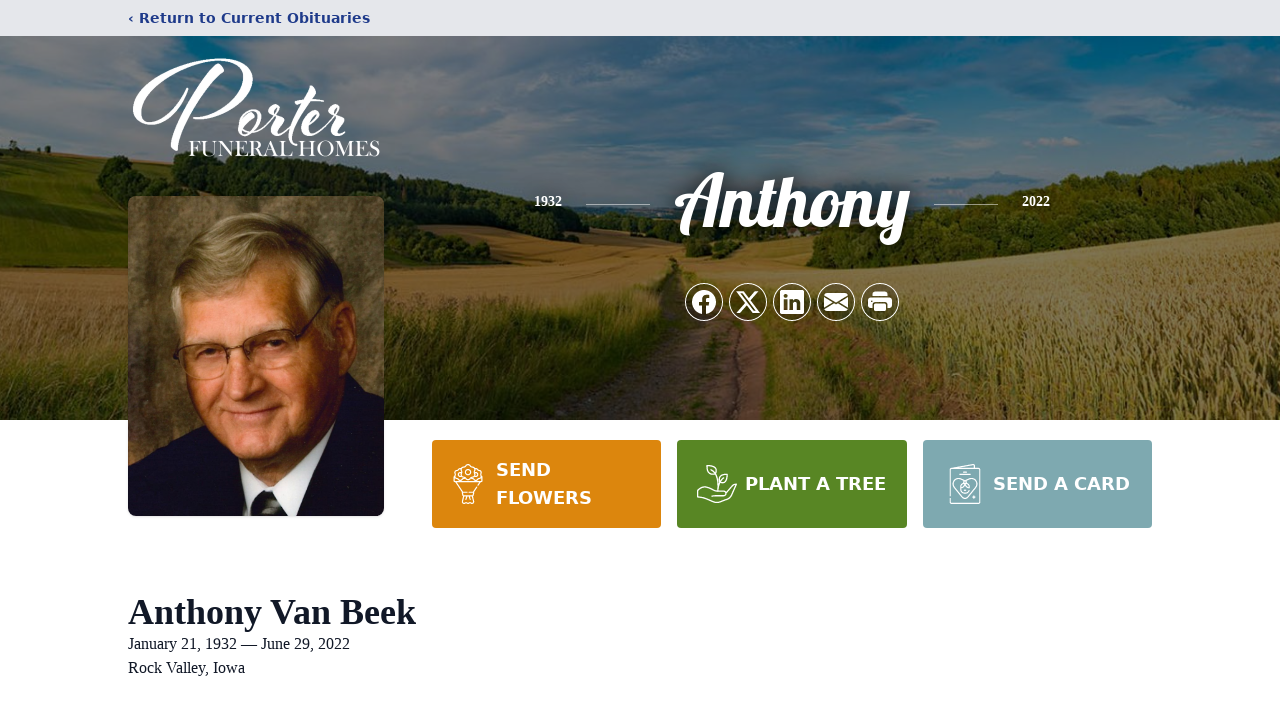

--- FILE ---
content_type: text/html; charset=utf-8
request_url: https://www.google.com/recaptcha/enterprise/anchor?ar=1&k=6Leu8UQjAAAAAODRJbr6LG1EPf7UNzmgH9A-UEL4&co=aHR0cHM6Ly93d3cucG9ydGVyZnVuZXJhbGhvbWVzLmNvbTo0NDM.&hl=en&type=image&v=PoyoqOPhxBO7pBk68S4YbpHZ&theme=light&size=invisible&badge=bottomright&anchor-ms=20000&execute-ms=30000&cb=n33cxoarpp4q
body_size: 48741
content:
<!DOCTYPE HTML><html dir="ltr" lang="en"><head><meta http-equiv="Content-Type" content="text/html; charset=UTF-8">
<meta http-equiv="X-UA-Compatible" content="IE=edge">
<title>reCAPTCHA</title>
<style type="text/css">
/* cyrillic-ext */
@font-face {
  font-family: 'Roboto';
  font-style: normal;
  font-weight: 400;
  font-stretch: 100%;
  src: url(//fonts.gstatic.com/s/roboto/v48/KFO7CnqEu92Fr1ME7kSn66aGLdTylUAMa3GUBHMdazTgWw.woff2) format('woff2');
  unicode-range: U+0460-052F, U+1C80-1C8A, U+20B4, U+2DE0-2DFF, U+A640-A69F, U+FE2E-FE2F;
}
/* cyrillic */
@font-face {
  font-family: 'Roboto';
  font-style: normal;
  font-weight: 400;
  font-stretch: 100%;
  src: url(//fonts.gstatic.com/s/roboto/v48/KFO7CnqEu92Fr1ME7kSn66aGLdTylUAMa3iUBHMdazTgWw.woff2) format('woff2');
  unicode-range: U+0301, U+0400-045F, U+0490-0491, U+04B0-04B1, U+2116;
}
/* greek-ext */
@font-face {
  font-family: 'Roboto';
  font-style: normal;
  font-weight: 400;
  font-stretch: 100%;
  src: url(//fonts.gstatic.com/s/roboto/v48/KFO7CnqEu92Fr1ME7kSn66aGLdTylUAMa3CUBHMdazTgWw.woff2) format('woff2');
  unicode-range: U+1F00-1FFF;
}
/* greek */
@font-face {
  font-family: 'Roboto';
  font-style: normal;
  font-weight: 400;
  font-stretch: 100%;
  src: url(//fonts.gstatic.com/s/roboto/v48/KFO7CnqEu92Fr1ME7kSn66aGLdTylUAMa3-UBHMdazTgWw.woff2) format('woff2');
  unicode-range: U+0370-0377, U+037A-037F, U+0384-038A, U+038C, U+038E-03A1, U+03A3-03FF;
}
/* math */
@font-face {
  font-family: 'Roboto';
  font-style: normal;
  font-weight: 400;
  font-stretch: 100%;
  src: url(//fonts.gstatic.com/s/roboto/v48/KFO7CnqEu92Fr1ME7kSn66aGLdTylUAMawCUBHMdazTgWw.woff2) format('woff2');
  unicode-range: U+0302-0303, U+0305, U+0307-0308, U+0310, U+0312, U+0315, U+031A, U+0326-0327, U+032C, U+032F-0330, U+0332-0333, U+0338, U+033A, U+0346, U+034D, U+0391-03A1, U+03A3-03A9, U+03B1-03C9, U+03D1, U+03D5-03D6, U+03F0-03F1, U+03F4-03F5, U+2016-2017, U+2034-2038, U+203C, U+2040, U+2043, U+2047, U+2050, U+2057, U+205F, U+2070-2071, U+2074-208E, U+2090-209C, U+20D0-20DC, U+20E1, U+20E5-20EF, U+2100-2112, U+2114-2115, U+2117-2121, U+2123-214F, U+2190, U+2192, U+2194-21AE, U+21B0-21E5, U+21F1-21F2, U+21F4-2211, U+2213-2214, U+2216-22FF, U+2308-230B, U+2310, U+2319, U+231C-2321, U+2336-237A, U+237C, U+2395, U+239B-23B7, U+23D0, U+23DC-23E1, U+2474-2475, U+25AF, U+25B3, U+25B7, U+25BD, U+25C1, U+25CA, U+25CC, U+25FB, U+266D-266F, U+27C0-27FF, U+2900-2AFF, U+2B0E-2B11, U+2B30-2B4C, U+2BFE, U+3030, U+FF5B, U+FF5D, U+1D400-1D7FF, U+1EE00-1EEFF;
}
/* symbols */
@font-face {
  font-family: 'Roboto';
  font-style: normal;
  font-weight: 400;
  font-stretch: 100%;
  src: url(//fonts.gstatic.com/s/roboto/v48/KFO7CnqEu92Fr1ME7kSn66aGLdTylUAMaxKUBHMdazTgWw.woff2) format('woff2');
  unicode-range: U+0001-000C, U+000E-001F, U+007F-009F, U+20DD-20E0, U+20E2-20E4, U+2150-218F, U+2190, U+2192, U+2194-2199, U+21AF, U+21E6-21F0, U+21F3, U+2218-2219, U+2299, U+22C4-22C6, U+2300-243F, U+2440-244A, U+2460-24FF, U+25A0-27BF, U+2800-28FF, U+2921-2922, U+2981, U+29BF, U+29EB, U+2B00-2BFF, U+4DC0-4DFF, U+FFF9-FFFB, U+10140-1018E, U+10190-1019C, U+101A0, U+101D0-101FD, U+102E0-102FB, U+10E60-10E7E, U+1D2C0-1D2D3, U+1D2E0-1D37F, U+1F000-1F0FF, U+1F100-1F1AD, U+1F1E6-1F1FF, U+1F30D-1F30F, U+1F315, U+1F31C, U+1F31E, U+1F320-1F32C, U+1F336, U+1F378, U+1F37D, U+1F382, U+1F393-1F39F, U+1F3A7-1F3A8, U+1F3AC-1F3AF, U+1F3C2, U+1F3C4-1F3C6, U+1F3CA-1F3CE, U+1F3D4-1F3E0, U+1F3ED, U+1F3F1-1F3F3, U+1F3F5-1F3F7, U+1F408, U+1F415, U+1F41F, U+1F426, U+1F43F, U+1F441-1F442, U+1F444, U+1F446-1F449, U+1F44C-1F44E, U+1F453, U+1F46A, U+1F47D, U+1F4A3, U+1F4B0, U+1F4B3, U+1F4B9, U+1F4BB, U+1F4BF, U+1F4C8-1F4CB, U+1F4D6, U+1F4DA, U+1F4DF, U+1F4E3-1F4E6, U+1F4EA-1F4ED, U+1F4F7, U+1F4F9-1F4FB, U+1F4FD-1F4FE, U+1F503, U+1F507-1F50B, U+1F50D, U+1F512-1F513, U+1F53E-1F54A, U+1F54F-1F5FA, U+1F610, U+1F650-1F67F, U+1F687, U+1F68D, U+1F691, U+1F694, U+1F698, U+1F6AD, U+1F6B2, U+1F6B9-1F6BA, U+1F6BC, U+1F6C6-1F6CF, U+1F6D3-1F6D7, U+1F6E0-1F6EA, U+1F6F0-1F6F3, U+1F6F7-1F6FC, U+1F700-1F7FF, U+1F800-1F80B, U+1F810-1F847, U+1F850-1F859, U+1F860-1F887, U+1F890-1F8AD, U+1F8B0-1F8BB, U+1F8C0-1F8C1, U+1F900-1F90B, U+1F93B, U+1F946, U+1F984, U+1F996, U+1F9E9, U+1FA00-1FA6F, U+1FA70-1FA7C, U+1FA80-1FA89, U+1FA8F-1FAC6, U+1FACE-1FADC, U+1FADF-1FAE9, U+1FAF0-1FAF8, U+1FB00-1FBFF;
}
/* vietnamese */
@font-face {
  font-family: 'Roboto';
  font-style: normal;
  font-weight: 400;
  font-stretch: 100%;
  src: url(//fonts.gstatic.com/s/roboto/v48/KFO7CnqEu92Fr1ME7kSn66aGLdTylUAMa3OUBHMdazTgWw.woff2) format('woff2');
  unicode-range: U+0102-0103, U+0110-0111, U+0128-0129, U+0168-0169, U+01A0-01A1, U+01AF-01B0, U+0300-0301, U+0303-0304, U+0308-0309, U+0323, U+0329, U+1EA0-1EF9, U+20AB;
}
/* latin-ext */
@font-face {
  font-family: 'Roboto';
  font-style: normal;
  font-weight: 400;
  font-stretch: 100%;
  src: url(//fonts.gstatic.com/s/roboto/v48/KFO7CnqEu92Fr1ME7kSn66aGLdTylUAMa3KUBHMdazTgWw.woff2) format('woff2');
  unicode-range: U+0100-02BA, U+02BD-02C5, U+02C7-02CC, U+02CE-02D7, U+02DD-02FF, U+0304, U+0308, U+0329, U+1D00-1DBF, U+1E00-1E9F, U+1EF2-1EFF, U+2020, U+20A0-20AB, U+20AD-20C0, U+2113, U+2C60-2C7F, U+A720-A7FF;
}
/* latin */
@font-face {
  font-family: 'Roboto';
  font-style: normal;
  font-weight: 400;
  font-stretch: 100%;
  src: url(//fonts.gstatic.com/s/roboto/v48/KFO7CnqEu92Fr1ME7kSn66aGLdTylUAMa3yUBHMdazQ.woff2) format('woff2');
  unicode-range: U+0000-00FF, U+0131, U+0152-0153, U+02BB-02BC, U+02C6, U+02DA, U+02DC, U+0304, U+0308, U+0329, U+2000-206F, U+20AC, U+2122, U+2191, U+2193, U+2212, U+2215, U+FEFF, U+FFFD;
}
/* cyrillic-ext */
@font-face {
  font-family: 'Roboto';
  font-style: normal;
  font-weight: 500;
  font-stretch: 100%;
  src: url(//fonts.gstatic.com/s/roboto/v48/KFO7CnqEu92Fr1ME7kSn66aGLdTylUAMa3GUBHMdazTgWw.woff2) format('woff2');
  unicode-range: U+0460-052F, U+1C80-1C8A, U+20B4, U+2DE0-2DFF, U+A640-A69F, U+FE2E-FE2F;
}
/* cyrillic */
@font-face {
  font-family: 'Roboto';
  font-style: normal;
  font-weight: 500;
  font-stretch: 100%;
  src: url(//fonts.gstatic.com/s/roboto/v48/KFO7CnqEu92Fr1ME7kSn66aGLdTylUAMa3iUBHMdazTgWw.woff2) format('woff2');
  unicode-range: U+0301, U+0400-045F, U+0490-0491, U+04B0-04B1, U+2116;
}
/* greek-ext */
@font-face {
  font-family: 'Roboto';
  font-style: normal;
  font-weight: 500;
  font-stretch: 100%;
  src: url(//fonts.gstatic.com/s/roboto/v48/KFO7CnqEu92Fr1ME7kSn66aGLdTylUAMa3CUBHMdazTgWw.woff2) format('woff2');
  unicode-range: U+1F00-1FFF;
}
/* greek */
@font-face {
  font-family: 'Roboto';
  font-style: normal;
  font-weight: 500;
  font-stretch: 100%;
  src: url(//fonts.gstatic.com/s/roboto/v48/KFO7CnqEu92Fr1ME7kSn66aGLdTylUAMa3-UBHMdazTgWw.woff2) format('woff2');
  unicode-range: U+0370-0377, U+037A-037F, U+0384-038A, U+038C, U+038E-03A1, U+03A3-03FF;
}
/* math */
@font-face {
  font-family: 'Roboto';
  font-style: normal;
  font-weight: 500;
  font-stretch: 100%;
  src: url(//fonts.gstatic.com/s/roboto/v48/KFO7CnqEu92Fr1ME7kSn66aGLdTylUAMawCUBHMdazTgWw.woff2) format('woff2');
  unicode-range: U+0302-0303, U+0305, U+0307-0308, U+0310, U+0312, U+0315, U+031A, U+0326-0327, U+032C, U+032F-0330, U+0332-0333, U+0338, U+033A, U+0346, U+034D, U+0391-03A1, U+03A3-03A9, U+03B1-03C9, U+03D1, U+03D5-03D6, U+03F0-03F1, U+03F4-03F5, U+2016-2017, U+2034-2038, U+203C, U+2040, U+2043, U+2047, U+2050, U+2057, U+205F, U+2070-2071, U+2074-208E, U+2090-209C, U+20D0-20DC, U+20E1, U+20E5-20EF, U+2100-2112, U+2114-2115, U+2117-2121, U+2123-214F, U+2190, U+2192, U+2194-21AE, U+21B0-21E5, U+21F1-21F2, U+21F4-2211, U+2213-2214, U+2216-22FF, U+2308-230B, U+2310, U+2319, U+231C-2321, U+2336-237A, U+237C, U+2395, U+239B-23B7, U+23D0, U+23DC-23E1, U+2474-2475, U+25AF, U+25B3, U+25B7, U+25BD, U+25C1, U+25CA, U+25CC, U+25FB, U+266D-266F, U+27C0-27FF, U+2900-2AFF, U+2B0E-2B11, U+2B30-2B4C, U+2BFE, U+3030, U+FF5B, U+FF5D, U+1D400-1D7FF, U+1EE00-1EEFF;
}
/* symbols */
@font-face {
  font-family: 'Roboto';
  font-style: normal;
  font-weight: 500;
  font-stretch: 100%;
  src: url(//fonts.gstatic.com/s/roboto/v48/KFO7CnqEu92Fr1ME7kSn66aGLdTylUAMaxKUBHMdazTgWw.woff2) format('woff2');
  unicode-range: U+0001-000C, U+000E-001F, U+007F-009F, U+20DD-20E0, U+20E2-20E4, U+2150-218F, U+2190, U+2192, U+2194-2199, U+21AF, U+21E6-21F0, U+21F3, U+2218-2219, U+2299, U+22C4-22C6, U+2300-243F, U+2440-244A, U+2460-24FF, U+25A0-27BF, U+2800-28FF, U+2921-2922, U+2981, U+29BF, U+29EB, U+2B00-2BFF, U+4DC0-4DFF, U+FFF9-FFFB, U+10140-1018E, U+10190-1019C, U+101A0, U+101D0-101FD, U+102E0-102FB, U+10E60-10E7E, U+1D2C0-1D2D3, U+1D2E0-1D37F, U+1F000-1F0FF, U+1F100-1F1AD, U+1F1E6-1F1FF, U+1F30D-1F30F, U+1F315, U+1F31C, U+1F31E, U+1F320-1F32C, U+1F336, U+1F378, U+1F37D, U+1F382, U+1F393-1F39F, U+1F3A7-1F3A8, U+1F3AC-1F3AF, U+1F3C2, U+1F3C4-1F3C6, U+1F3CA-1F3CE, U+1F3D4-1F3E0, U+1F3ED, U+1F3F1-1F3F3, U+1F3F5-1F3F7, U+1F408, U+1F415, U+1F41F, U+1F426, U+1F43F, U+1F441-1F442, U+1F444, U+1F446-1F449, U+1F44C-1F44E, U+1F453, U+1F46A, U+1F47D, U+1F4A3, U+1F4B0, U+1F4B3, U+1F4B9, U+1F4BB, U+1F4BF, U+1F4C8-1F4CB, U+1F4D6, U+1F4DA, U+1F4DF, U+1F4E3-1F4E6, U+1F4EA-1F4ED, U+1F4F7, U+1F4F9-1F4FB, U+1F4FD-1F4FE, U+1F503, U+1F507-1F50B, U+1F50D, U+1F512-1F513, U+1F53E-1F54A, U+1F54F-1F5FA, U+1F610, U+1F650-1F67F, U+1F687, U+1F68D, U+1F691, U+1F694, U+1F698, U+1F6AD, U+1F6B2, U+1F6B9-1F6BA, U+1F6BC, U+1F6C6-1F6CF, U+1F6D3-1F6D7, U+1F6E0-1F6EA, U+1F6F0-1F6F3, U+1F6F7-1F6FC, U+1F700-1F7FF, U+1F800-1F80B, U+1F810-1F847, U+1F850-1F859, U+1F860-1F887, U+1F890-1F8AD, U+1F8B0-1F8BB, U+1F8C0-1F8C1, U+1F900-1F90B, U+1F93B, U+1F946, U+1F984, U+1F996, U+1F9E9, U+1FA00-1FA6F, U+1FA70-1FA7C, U+1FA80-1FA89, U+1FA8F-1FAC6, U+1FACE-1FADC, U+1FADF-1FAE9, U+1FAF0-1FAF8, U+1FB00-1FBFF;
}
/* vietnamese */
@font-face {
  font-family: 'Roboto';
  font-style: normal;
  font-weight: 500;
  font-stretch: 100%;
  src: url(//fonts.gstatic.com/s/roboto/v48/KFO7CnqEu92Fr1ME7kSn66aGLdTylUAMa3OUBHMdazTgWw.woff2) format('woff2');
  unicode-range: U+0102-0103, U+0110-0111, U+0128-0129, U+0168-0169, U+01A0-01A1, U+01AF-01B0, U+0300-0301, U+0303-0304, U+0308-0309, U+0323, U+0329, U+1EA0-1EF9, U+20AB;
}
/* latin-ext */
@font-face {
  font-family: 'Roboto';
  font-style: normal;
  font-weight: 500;
  font-stretch: 100%;
  src: url(//fonts.gstatic.com/s/roboto/v48/KFO7CnqEu92Fr1ME7kSn66aGLdTylUAMa3KUBHMdazTgWw.woff2) format('woff2');
  unicode-range: U+0100-02BA, U+02BD-02C5, U+02C7-02CC, U+02CE-02D7, U+02DD-02FF, U+0304, U+0308, U+0329, U+1D00-1DBF, U+1E00-1E9F, U+1EF2-1EFF, U+2020, U+20A0-20AB, U+20AD-20C0, U+2113, U+2C60-2C7F, U+A720-A7FF;
}
/* latin */
@font-face {
  font-family: 'Roboto';
  font-style: normal;
  font-weight: 500;
  font-stretch: 100%;
  src: url(//fonts.gstatic.com/s/roboto/v48/KFO7CnqEu92Fr1ME7kSn66aGLdTylUAMa3yUBHMdazQ.woff2) format('woff2');
  unicode-range: U+0000-00FF, U+0131, U+0152-0153, U+02BB-02BC, U+02C6, U+02DA, U+02DC, U+0304, U+0308, U+0329, U+2000-206F, U+20AC, U+2122, U+2191, U+2193, U+2212, U+2215, U+FEFF, U+FFFD;
}
/* cyrillic-ext */
@font-face {
  font-family: 'Roboto';
  font-style: normal;
  font-weight: 900;
  font-stretch: 100%;
  src: url(//fonts.gstatic.com/s/roboto/v48/KFO7CnqEu92Fr1ME7kSn66aGLdTylUAMa3GUBHMdazTgWw.woff2) format('woff2');
  unicode-range: U+0460-052F, U+1C80-1C8A, U+20B4, U+2DE0-2DFF, U+A640-A69F, U+FE2E-FE2F;
}
/* cyrillic */
@font-face {
  font-family: 'Roboto';
  font-style: normal;
  font-weight: 900;
  font-stretch: 100%;
  src: url(//fonts.gstatic.com/s/roboto/v48/KFO7CnqEu92Fr1ME7kSn66aGLdTylUAMa3iUBHMdazTgWw.woff2) format('woff2');
  unicode-range: U+0301, U+0400-045F, U+0490-0491, U+04B0-04B1, U+2116;
}
/* greek-ext */
@font-face {
  font-family: 'Roboto';
  font-style: normal;
  font-weight: 900;
  font-stretch: 100%;
  src: url(//fonts.gstatic.com/s/roboto/v48/KFO7CnqEu92Fr1ME7kSn66aGLdTylUAMa3CUBHMdazTgWw.woff2) format('woff2');
  unicode-range: U+1F00-1FFF;
}
/* greek */
@font-face {
  font-family: 'Roboto';
  font-style: normal;
  font-weight: 900;
  font-stretch: 100%;
  src: url(//fonts.gstatic.com/s/roboto/v48/KFO7CnqEu92Fr1ME7kSn66aGLdTylUAMa3-UBHMdazTgWw.woff2) format('woff2');
  unicode-range: U+0370-0377, U+037A-037F, U+0384-038A, U+038C, U+038E-03A1, U+03A3-03FF;
}
/* math */
@font-face {
  font-family: 'Roboto';
  font-style: normal;
  font-weight: 900;
  font-stretch: 100%;
  src: url(//fonts.gstatic.com/s/roboto/v48/KFO7CnqEu92Fr1ME7kSn66aGLdTylUAMawCUBHMdazTgWw.woff2) format('woff2');
  unicode-range: U+0302-0303, U+0305, U+0307-0308, U+0310, U+0312, U+0315, U+031A, U+0326-0327, U+032C, U+032F-0330, U+0332-0333, U+0338, U+033A, U+0346, U+034D, U+0391-03A1, U+03A3-03A9, U+03B1-03C9, U+03D1, U+03D5-03D6, U+03F0-03F1, U+03F4-03F5, U+2016-2017, U+2034-2038, U+203C, U+2040, U+2043, U+2047, U+2050, U+2057, U+205F, U+2070-2071, U+2074-208E, U+2090-209C, U+20D0-20DC, U+20E1, U+20E5-20EF, U+2100-2112, U+2114-2115, U+2117-2121, U+2123-214F, U+2190, U+2192, U+2194-21AE, U+21B0-21E5, U+21F1-21F2, U+21F4-2211, U+2213-2214, U+2216-22FF, U+2308-230B, U+2310, U+2319, U+231C-2321, U+2336-237A, U+237C, U+2395, U+239B-23B7, U+23D0, U+23DC-23E1, U+2474-2475, U+25AF, U+25B3, U+25B7, U+25BD, U+25C1, U+25CA, U+25CC, U+25FB, U+266D-266F, U+27C0-27FF, U+2900-2AFF, U+2B0E-2B11, U+2B30-2B4C, U+2BFE, U+3030, U+FF5B, U+FF5D, U+1D400-1D7FF, U+1EE00-1EEFF;
}
/* symbols */
@font-face {
  font-family: 'Roboto';
  font-style: normal;
  font-weight: 900;
  font-stretch: 100%;
  src: url(//fonts.gstatic.com/s/roboto/v48/KFO7CnqEu92Fr1ME7kSn66aGLdTylUAMaxKUBHMdazTgWw.woff2) format('woff2');
  unicode-range: U+0001-000C, U+000E-001F, U+007F-009F, U+20DD-20E0, U+20E2-20E4, U+2150-218F, U+2190, U+2192, U+2194-2199, U+21AF, U+21E6-21F0, U+21F3, U+2218-2219, U+2299, U+22C4-22C6, U+2300-243F, U+2440-244A, U+2460-24FF, U+25A0-27BF, U+2800-28FF, U+2921-2922, U+2981, U+29BF, U+29EB, U+2B00-2BFF, U+4DC0-4DFF, U+FFF9-FFFB, U+10140-1018E, U+10190-1019C, U+101A0, U+101D0-101FD, U+102E0-102FB, U+10E60-10E7E, U+1D2C0-1D2D3, U+1D2E0-1D37F, U+1F000-1F0FF, U+1F100-1F1AD, U+1F1E6-1F1FF, U+1F30D-1F30F, U+1F315, U+1F31C, U+1F31E, U+1F320-1F32C, U+1F336, U+1F378, U+1F37D, U+1F382, U+1F393-1F39F, U+1F3A7-1F3A8, U+1F3AC-1F3AF, U+1F3C2, U+1F3C4-1F3C6, U+1F3CA-1F3CE, U+1F3D4-1F3E0, U+1F3ED, U+1F3F1-1F3F3, U+1F3F5-1F3F7, U+1F408, U+1F415, U+1F41F, U+1F426, U+1F43F, U+1F441-1F442, U+1F444, U+1F446-1F449, U+1F44C-1F44E, U+1F453, U+1F46A, U+1F47D, U+1F4A3, U+1F4B0, U+1F4B3, U+1F4B9, U+1F4BB, U+1F4BF, U+1F4C8-1F4CB, U+1F4D6, U+1F4DA, U+1F4DF, U+1F4E3-1F4E6, U+1F4EA-1F4ED, U+1F4F7, U+1F4F9-1F4FB, U+1F4FD-1F4FE, U+1F503, U+1F507-1F50B, U+1F50D, U+1F512-1F513, U+1F53E-1F54A, U+1F54F-1F5FA, U+1F610, U+1F650-1F67F, U+1F687, U+1F68D, U+1F691, U+1F694, U+1F698, U+1F6AD, U+1F6B2, U+1F6B9-1F6BA, U+1F6BC, U+1F6C6-1F6CF, U+1F6D3-1F6D7, U+1F6E0-1F6EA, U+1F6F0-1F6F3, U+1F6F7-1F6FC, U+1F700-1F7FF, U+1F800-1F80B, U+1F810-1F847, U+1F850-1F859, U+1F860-1F887, U+1F890-1F8AD, U+1F8B0-1F8BB, U+1F8C0-1F8C1, U+1F900-1F90B, U+1F93B, U+1F946, U+1F984, U+1F996, U+1F9E9, U+1FA00-1FA6F, U+1FA70-1FA7C, U+1FA80-1FA89, U+1FA8F-1FAC6, U+1FACE-1FADC, U+1FADF-1FAE9, U+1FAF0-1FAF8, U+1FB00-1FBFF;
}
/* vietnamese */
@font-face {
  font-family: 'Roboto';
  font-style: normal;
  font-weight: 900;
  font-stretch: 100%;
  src: url(//fonts.gstatic.com/s/roboto/v48/KFO7CnqEu92Fr1ME7kSn66aGLdTylUAMa3OUBHMdazTgWw.woff2) format('woff2');
  unicode-range: U+0102-0103, U+0110-0111, U+0128-0129, U+0168-0169, U+01A0-01A1, U+01AF-01B0, U+0300-0301, U+0303-0304, U+0308-0309, U+0323, U+0329, U+1EA0-1EF9, U+20AB;
}
/* latin-ext */
@font-face {
  font-family: 'Roboto';
  font-style: normal;
  font-weight: 900;
  font-stretch: 100%;
  src: url(//fonts.gstatic.com/s/roboto/v48/KFO7CnqEu92Fr1ME7kSn66aGLdTylUAMa3KUBHMdazTgWw.woff2) format('woff2');
  unicode-range: U+0100-02BA, U+02BD-02C5, U+02C7-02CC, U+02CE-02D7, U+02DD-02FF, U+0304, U+0308, U+0329, U+1D00-1DBF, U+1E00-1E9F, U+1EF2-1EFF, U+2020, U+20A0-20AB, U+20AD-20C0, U+2113, U+2C60-2C7F, U+A720-A7FF;
}
/* latin */
@font-face {
  font-family: 'Roboto';
  font-style: normal;
  font-weight: 900;
  font-stretch: 100%;
  src: url(//fonts.gstatic.com/s/roboto/v48/KFO7CnqEu92Fr1ME7kSn66aGLdTylUAMa3yUBHMdazQ.woff2) format('woff2');
  unicode-range: U+0000-00FF, U+0131, U+0152-0153, U+02BB-02BC, U+02C6, U+02DA, U+02DC, U+0304, U+0308, U+0329, U+2000-206F, U+20AC, U+2122, U+2191, U+2193, U+2212, U+2215, U+FEFF, U+FFFD;
}

</style>
<link rel="stylesheet" type="text/css" href="https://www.gstatic.com/recaptcha/releases/PoyoqOPhxBO7pBk68S4YbpHZ/styles__ltr.css">
<script nonce="3IExOpqqFh0w4SxR2vS3jg" type="text/javascript">window['__recaptcha_api'] = 'https://www.google.com/recaptcha/enterprise/';</script>
<script type="text/javascript" src="https://www.gstatic.com/recaptcha/releases/PoyoqOPhxBO7pBk68S4YbpHZ/recaptcha__en.js" nonce="3IExOpqqFh0w4SxR2vS3jg">
      
    </script></head>
<body><div id="rc-anchor-alert" class="rc-anchor-alert"></div>
<input type="hidden" id="recaptcha-token" value="[base64]">
<script type="text/javascript" nonce="3IExOpqqFh0w4SxR2vS3jg">
      recaptcha.anchor.Main.init("[\x22ainput\x22,[\x22bgdata\x22,\x22\x22,\[base64]/[base64]/[base64]/ZyhXLGgpOnEoW04sMjEsbF0sVywwKSxoKSxmYWxzZSxmYWxzZSl9Y2F0Y2goayl7RygzNTgsVyk/[base64]/[base64]/[base64]/[base64]/[base64]/[base64]/[base64]/bmV3IEJbT10oRFswXSk6dz09Mj9uZXcgQltPXShEWzBdLERbMV0pOnc9PTM/bmV3IEJbT10oRFswXSxEWzFdLERbMl0pOnc9PTQ/[base64]/[base64]/[base64]/[base64]/[base64]\\u003d\x22,\[base64]\\u003d\\u003d\x22,\x22w6IsCG0dOSx0wpXCojQRcX7CsXUCEMKVWBIGOUhbbw91A8O5w4bCqcKJw4Fsw7E8bcKmNcOzwrVBwrHDuMOOLgwmKDnDjcOjw7hKZcOjwqXCmEZiw67DpxHChMK5FsKFw5NOHkMSAjtNwppCZALDsMKdOcOmfcKCdsKkwr/Dv8OYeFtpChHCr8O2UX/Cjn/DnwArw4JbCMOzwqFHw4rCjW5xw7HDr8KQwrZUAcKuwpnCk3PDlsK9w7ZqLDQFwo/Cm8O6wrPCjCg3WWwEKWPCmsKcwrHCqMOBwqdKw7Ihw77ChMOJw7RWd0/Cg1/DpmBZUUvDtcKdBsKCG3Nnw6HDjkMGSiTCn8K+woEWR8OddQRMB1hAwr1YwpDCq8OAw5PDtBA1w5zCtMOCw4zCtCwnTgVZwrvDsG9HwqI/[base64]/CuD/[base64]/Cim1lw5h6wr7ChidgwoDCijDDn00RWTzDpwnDjzZIw6IxbcKDM8KSLUnDosOXwpHCkcKSwrnDgcOoPcKrasOiwrl+wp3Du8KywpITwpzDhsKJBkLCkQk/wrzDuxDCv2bCsMK0wrMJwoDComTCqAVYJcONw53ChsOeITrCjsOXwp46w4jChhjCrcOEfMO+woDDgsKswqI/AsOEBcOWw6fDqh3CuMOiwq/Chk7DgTgzVcO4ScKrWcKhw5gewr/[base64]/CpGrCjsKWwrknwrHDmmvCnFJvwoAEw7TDvCECw4MOw5XCrHjCjAFUKUp2ZjhcwqbCtsO/dcKDbTgiS8ObwqHCuMOgw5fCvsOlwpwhGy/[base64]/DnMOgw7bDr0/DtwlYwqnCmsO/[base64]/Dn1FaU2RNwqNBW8K/[base64]/[base64]/Cu3bDlsKcQGTDisOhdQ9UEcOqwqgMNGrDiXPCgRTDscKjN3vCg8OwwqkJHTMlImDDqwzDhsO3JiNpw512GAXDiMKRw6hHw7sUccKhw5Uuwq/CtcODw6wrG0VWWzDDmMKJLj/CocKEw47CjsK/w7oMJMO7U3xwYTPDtcO5wo0gCyzCtsKWwpp+TTlYwr0bOGfDnSDChEc7w4TDiFDCksK5MMKhw74Cw6A3XhMlTQdow4PDiD93wqHCpgjCmQN1ZR7CucOUQ2vCuMOKG8OfwrATwqPCn0FewrI3w5ljw5XCnsOyZGfCpMKBw7/DtiTDtsOvw7nDtsKdQMK/[base64]/Cp8KkwrA8w4/[base64]/CiMK6w7jDg8ONw47DosOzwoVSw5PCkMOGWTYiwpppwr/CmS/ClcOSw6JXG8OjwqsWVsKyw6UHwrNWMHnCvsK8W8OMCsO4wp/CqsKJwotgYCICw7TDsXdkX3rCmsOKMB93wpLDpMKwwrNHRMOoM0BAHcKSG8OvwqfCjcKCXsKKwpzDisKfYcKWH8ORQDdhw7UafzVOaMOkGnJPXgPDrMK5w5ReSWYoCcKgw6DDnDIjCQ17FMK1w5jChcOrwpHDg8KIIsO7w4HDi8K3e3/CoMO9w5fChMKOwqB/c8O+wrbCq0PDiiPCksO3w7vDv1HCsywPB0IxwrE5NsK9AsKtwp52wr0owp/DrMO2w5oqw5fDqkohw6Q1U8OzfA/Dtnl4w4RtwrkqFxnDpFQrwq8KMsOzwoUeJ8OUwpwXwq97SsObRms0IMK5NMK9YEoEw7Vle1HCjcOVT8Kbw6HCqx7DmlvCi8OIw7rDv0RIRsOiw4/CgcO7Z8ONwqNRwqrDmsO8HcKaZsOrw4zDmsKuZHI4w7s9LcKzQ8OQw47DmsK9HCN0S8OWNcOxw6QDwpHDrMOlF8KpdcKaHzXDmMKowpR6SMKZIRg8CsO+w4t9wocrKsODEcOWwrpdwpZcw7jDr8OvHwrDhMOvwqs/[base64]/DngQUHUgVJkUjw5QEwoHDmgDDn8OwD2ZzHXzDgsKow5ocw6F0dxzCuMOLwpXDlcOyw5DCgTvDksOUw6whwprCuMKow6NKECTDhMOXMsKYJcO/EcK1CsKXbsKCaycBYh/CiGrCn8OvVUHCpMKiw77ClcOrw6LCoEXCtnkBw53DgnU1fC3Dp2AUw77Cp37DtxYYYirCkRs/[base64]/wrkvJMKOPT3CnMOhw4rCqsOBwqlECMK3cQzCuMO1wrfDpkZ+EMK4AhTDrGLCu8OQe1Uiw4EdGMOTwrXDm00xCy1Ow4jCjVbDiMONworCkQHCs8O/EyTDrHoWw7V3w7/CkgrDisKBwpvCi8KecB8FN8K9DWsKw7zCrsO4QC0vw6kMwp/CpcKdR3wxI8Oiw6oZOMKjMj8Jw6zDtcOFwpBBZMOPR8K/[base64]/w49xcsO2wp/Dg1V8woQawqPDnUzDogpXw4jCjFjCgiIyVMOzCj3CgV1BF8K/Ak0mDsKqLMK+aVPCiTjDiMOATHt0w7BUwpMyNcKQwrTCosKvYl/CqMKIw7FZw6h2w51oQUnCs8ODw6REwrLDpT3CtDbCn8OaFcKdYgVJdClVw4LDhzc0w6vDvsKkwqvDthxlI07CscOXOcKPwp5iangLb8K1NcKdPjk8D3LDmsKkY3xWw5Fkwq0JCMKuw4nDt8OjMsO9w4UIa8OLwqLCon/CrhFvZQxXJ8Kswqsbw4RVYFIWw5/DlEjClMObHcOBXSbCqcK2w5cYw4YRdsO+LHzDk2/[base64]/PMO4w4HDhC3DvsKxwo8cSMO9VsOxJRk8cMOXwoLChcKYw6REwrDDjTPDhcOcACjCgsKyPW4/wpHCnMK3w7kRwqTCnm3CisOUw78bwoDCv8KTbMKqwoohJXAPUS7DmMKvEMORwoPClFjCnsKRwofCpcOkwpTCjyF5ExDCoxnCmSkHGC9ewq03c8KGF0hcw5rCqA7CtnDChsK3DcKJwrwkRsO6woPCoTjDtiQfw63CoMK/ey1RwpLConViUsKCM13DucOXPcOIwoUlwq0swoREw5jDigPDnsKzw7I3wo3CvMK2w5gJczPDiXvChsOpw4QWw5XCvXbDgMOCwo3CuixrAcKcwpcnw48Vw6tZaFPDpCl6cz3DqMO4wqXCpUIbwo0qw68HwpXClMOScsK1HHPDn8O6w6/DssO2BsKZLSHDiDFISsKCAVNMw6PDuFPDmcOZwrwkJgwAw6wlwrHCjcOSwpzDi8Kyw5ExEMKDw6pmwrfDusO7AcKmwq1cE3/CqSnCmcOvwozDvgsmwpJ2f8Ohw6bDjMKHBMKfwpBdw5HDs1kxFXEHBFhoJX/[base64]/CrSzDojvCm8KVccODwqw1w7vDgS9LICE4w49Awos/WsKsOmvDrB9uWSnDq8KRwqZLQsK8SsK9wpkdbMOBw64sN2QewrrDtcKNJXvDusOowpnDjMKUYTBZw4pkCk1uOVrDjzdSBVZSwp/CnFMfaj1ZWcO8w77DqcK9wpbCuEl1Pn3ChsK0EsOFAsOPwovDvz8Ww4dCbWfDgwMmwqfClX0Bw7zDq33ClsOzSsOBw5M9w70MwrsEwqoiwoVPw7DDrxI1EcKQUcK1JFHCkEnDlmR+VB5PwpwVw4BKw70yw7M1w4PCrcKvDMKbw7/[base64]/[base64]/[base64]/DrTXDphfDn8KPwpxJCmUma8O8ahDDncOKAgLCgMOdw5Fuw612OMOswolDBMOsNQ0kUsKVwr7Dvis7w5DDngrCvmbCvV/Dk8OTwo1Rw7zChi7CuwRHw7UiwqTDuMOOwrAROXLDscOZfhV+EGZVw68zYnnDocK/aMK1LjxFwow8w6JJP8KhFsOOwoLCnMOfw6rDuD1/RsKQHCXCqWx0TBJDw5c5YzUUDsOPHXcaElRDI1BIeFlsB8OqQRJfwqHCu3bCu8KSw5k1w5fCpjPDpVhxXMKcw7HCiUBLF8KObXLCk8OCw5wow5LCiigRwqvCq8Kjw7XCucOsY8K4wqDDnA53M8O5w442wr80wqZ/KVk/EW46NcO0wrnDhMO9GMOXwqPCpTFow6LCkhoKwrVPw40Bw7wkSsOLH8OEwok5McOvwoYYFBlXwq0oE3ZYw7YZOMORwrfDiE7DpcKIwrTCoD3CvCTCqsOZesONYMK7wr07woolTcKGwrQnVMK3wpcKwp3DqxnDnzVtcjHCoCclJMKRwrzCkMOFe1vCoHJzwogxw75zwp/CtzdZTn7Dn8OFw5Eaw7rCoMKHw6FNdVxgwojDssONwpTDtsKpwqI3YMK2w43Dl8KLcsOkD8OuMgJNDcOiw5XCqClYwqHDmnoNw5EUw5TDnWRFS8KlLMKsbcOxUsOLw6MNN8OMJxzCrMOlHsKOwo9YRkPDicKPw6LDoibDpHkLbSt1GWlzw4vDr1vDlzvDt8O8HEfDrh/DvmjCpRbDicKgwqMIw6c5Wkggwo/[base64]/DocOqeyMVV8OoQ0EeTF3DmU4jDzLCpk1aJcOSwroJCBRKTnTDnsKIHW5ew7HDsRTDtMKaw7Y1InnDjsOuFVjDlxgof8K0TT00w6DDmkfDp8Krw6p+wrkRP8OFeWfCu8KcwpVjQ3/Ck8KMZCfDhsKIHMOPwrzCgxsFwrLCv2Fdwr1xEcOTCmbCo2LDgxbCl8KgPMOwwpkGUcKYBMOhBsKFGsKSZAfCtz93C8KpPcKnCRcGw5HCtMOUwqcuW8O9TXDDoMOOw6zCrUEQX8O2wqkbwp0jw6/DsmYfCcKuwoBgGMK5wqkufXpmw4/DsMK/E8Kvwq3DksK3CMKJXirCi8Ofwohmw4PDuMKowo7Cr8KhFcORVFhiw4wNT8K2TMOvaD8qwpEhGyDCqhdIH2Z4w4PDkMKzw6d3wpLDpMKgeAbCmn/CkcKyMcOjw7fCi0vCkcKhPMOHG8OwZUN4w6wDV8KLSsO/[base64]/DpcOSUcODdmMQY8O6YBDCpsOvSMOYwoFeTsOtYEbCnXFoRMODw63Cr3zDs8KaJBYCPTvCjx1rw7MuIMOpw5bDpmpGwo4Dw6TDjCrCrg/Cvm3DpsKZw59fOcKhQMKiw6B3wr/DjB/DrsOMw6vDnsO0M8KxWcOpBjYJwpzCtQbCgRfCkmFEw5xVw4jCqsONw61+NMKIQ8O3wrbDusK0VsKzwqDCnnnClVvCrxPCrmJRw5F6V8KSwqpPb00swpHCtVBPbmPDpCbDvMK2dlh0w4/[base64]/wqXCv8Ovw74YwpjCisKBOcKFwrrCs8KswqB6UsKPw4fDgj3CnB/CrDzDvkbCo8OnX8KBw5nDssOJwr/CncOZw63CujTCrMKRJ8KLQDbCicK2HMOdw4pZJGNqVMKjGcK4KD8xd0LDssKuwrfCvsOowqV/w4QeHAjDmmXDvnPDsMO/wqTDhUlTw5NmVScfw73DqXXDmn56I1jDgBsSw7vDuAfDr8OjwrfCsRDDgsOMwrpUwohyw6tnwr7CjsKUw57Csh80CRtwEUQCwqXDkMKkwpjCi8Khw5fDlkHCtDUwbQctBcKTJmHCmy0Ew4/DgcK/N8OdwrhDBMKpwofCvcKXwqwLworDosKpw43DmMK5CsKreivDhcK+w5fCuyHDjxnDusK4wpLDkGdxwpxvwqtfwqbCkcK6IC5uUCLCt8KhNw7CvcKyw5zDpEM8w6fDjn7Dj8Kgw6jCh03CvxQHAV0jwr/Dp17Ch3ZDSMOLwqopHxvDphcUFcK4w4bDk2h0wo/CrMOxdDjCiF/[base64]/[base64]/DhShDaljDqcO/OcKyfERIVlhZw77Cu3IhKWkYwpnDocOtw4l1wpnConwSdFoqw4nDm3ZFwpHDpsKTw4sCw5NzNljCmMKVUMOMw6V/FcKow7h+VwPDnMOLV8OfT8ONfTfCkzDCmSbDgjjDp8O/FMOhcMKLEgLDsxzCvyvDq8OMwpPCsMOBw4MfVcO6wq5HKyLDg1fClkXCoVjDtjgCcljDh8Oow6TDi8KowrXDhUhPTk/Crlxcf8K4w57CjcKdwp3CvinDtA4NeBoSJVE1RhPDrhDClMK/[base64]/DpnXClCNKC8O8fcKmecOrHMKWBsKbwrMbw6bDlBnCkMOSRsOywr/CslbCosOjw5ArZ0kAwpkUwo7CgVzCsRLDmSM8RcOWQMOQw6d2OcKMw4dJcE7DvE1owobDrinCj0RZVTDDoMOgC8OjH8Omw5wAw7EtfMO8GVlfwqbDjMOKw7fCsMKsMmYoLsODdsKew4zDicOTOcKDGsKJwqVKIMKzScOLQMO/BsOieMK6wojCnBBHwpVfScOtQU0fYMK2w4bDilnCrjF6wqvCiXDCmMOgw7jDsgvDq8OowqTDpsKeXsOxLXTCvsOkJcKTATxFS04ucQDClXlDw7jCnE7DomrDg8OKB8OvelEMNULCi8KPw5YDMybCisOgwr7DgsKjwpsiM8Kywr1bTsKjP8O8c8Ocw5vDmMK4BU/Cth9yHVUhwoAGa8OHeSpxZcObwqrCocO7wpBaYcO9w7fDijEnwrnDtMOZw7XDocKzwqspwqHCj1DDj07CvcKUwqjDo8Ogw4jCnsKKwr7ChcKGGGYpR8OSw6VWwqt5FEPCpiHCjMK8wqjCm8OsNsKgw4DCpsO/WhEwCTB1SsKZdsOow6DDr1rDkBEhwpvCrsKJw77DmH/DmV/DgkfDsXbCgDs7w5Acw7gWw7Jlw4HDgGo9wpVjw6/CssKUCcKRw5cWeMK8w6TDgCPCp21eRHAIdMOjYXfDnsKhw7JCACfDksKgcMO4PgIvwpMGGl1aFyZvwrRXQUgEw7sXwoBqYMObwo5if8O8w6zCjWl7FsKmw6bDrcKCEsKyc8OSTnzDgcO/wqQQw4x2wohfecK3w6Jew7fDvsKaNsO2bF/CsMOvwrrDn8KfYcKaIsOEw4RIwpQ1R24Pwr3Ds8KDwrbCtz/DocObw5xrwprCrEDCnUV3B8OBw7bDphlocGbDg3ZqPcKlGMO5N8KSCwnDmAtIw7fCk8O3FVPCgVc0fMOPBcKYwr0VREDDuitswpbCnjh4wpPDjg43acK/DsOAFmfCkcOQworDswbDkXkBPcOew6XCgcOtIT7CpsKqAcOmwrMTW1DCgH5zw6LCsmgKw580wrNIwpLDqsKiwonCliYGwqLDjXQhN8KdDA0aRcKiNw8/w5wtw7QwcmjDsH7DlsOMw49OwqrCj8OTw4sFw7dpw68FwqDCr8KNM8K/[base64]/Dj3QIOcOZw5HDvX8owqHDtGhgw5RFPcKEesKFacKyKMKrAcKoO0Jcw7Ntw6bDpxsNEDs5wqbDrsOqExNhwqDDvHAowp8Mw7bDgADChjrChCbDhcOUSsK8w55lwowLw4UlIsO2wojCvX0YYMO/[base64]/CssKsw5XChQTCqhBdwrBrb8OxwqhGw6nDicOoDT7CgsOMwoVLGUFGw4kQfQ5pw6U5Q8Ohwr/Do8OEe3I9LCrDpMOEwprDgXLCncKdCcK/NzzDusK8GBPClFNVKwtDRcKRw6zDgsKswr7Co28fLsKMCFDCl0odwoV1wrDCs8K9DRdcBsKNfMOWSg/[base64]/YMOXUX9Gw4LDoTbDksOtw5o4wrDDgcO2woTCnQMbHcKewpTCj8KeQcK3KyTDiUbCtHXDtsOIKcKPwqEsw6jDtDkfw6pJw7vCtzsTw4zDhxjDg8O0w7rCs8K3CMKAB0Vgw6PDiQIPKMKSwq8qwrhxw5J1Dk4NCsK1wqVyZ3Q/w4xuw4rCnWtpTMOzKhcNZy/Cv0PCvxhnwrNXw7DDmsOUIcK+an99XsOGPMK/wp0twqg8FELDi3pkYMKxdWzCpWnDu8Ktwpg5VcKVbcObwoIMwrBpw63DhBVxw45jwoErVMO4B103w6rCt8KuKAjDp8OWw7hWwqh6wqweKF3DuTbDgX3DjCMCHQN3YMKQMMKOw4hTNBfDsMKBw6DCiMK4FlrDkyvDlsK0McKPMA/CocKMwp0Lw58WwoDDtkpYwp3CvRLCt8KswodgNDxnw6gMw6XDj8OpXhfDiHfCmsK2b8OeczJWwo/DnGbCnWgjUsOjw5h8b8OWWVhAwq0LYMOJXMKsecO0VhAUwoh1w7bDqcOyw6fCnsOawpIbwqDDt8KVGsKPOcOIMWDCo2bDlWXConglw5bDlMOQw4skw6jCpMKcc8OdwqlqwpnDisKiw6jDvcKhwqrDoEjCunrDhHMAD8OBFMO4UlZKw5Bhw5s9woPDhMKHAkTCrQ8/D8KPGiHDlh4WD8OJwonCncOswpXCk8OTPUzDisK6w6kgw7LDknrDrmBqwp/Dnllnw7TCvMK5ScKIw4rDksKdUg0/wpbDmV0+LsKAwrIPQ8OCwo0fRlJuJcOQDsKxSnDDmSR5wp1hw6zDuMKSwrQKRcOlwpvCgsOHwqbDqU3Dt1UowrvDisKdwoHDpMO4TMKlwqUJBWlta8OBwqfCkjwCfjjDo8O7Y1RbwrPDsTpcwrBkb8KVK8KVTMOcUwxSAMOYw6TCnFY/w6A8M8K+w7g9T0rCncOSworDssOafcKaZAzDgit2w6Bgw41IGSbCgMK1GMOrw5sqe8OjTU3CtsOkwrvDkw4Kw7stesKYwrpadcKRZ3JAw40lwpPCl8Okwp14wos/[base64]/Ds2Bnw7LDlkbCrRHCusOrwpLCisOWIMKHwr5HwrIha2FxUS5fw6kawr7DtmfDnsK8w5XClMK+w5fDnsK5LAp+HQIJdhx4BkPChMKOwoAvw5BUPsK/dsOow4XCvcOYOcOlwpfCoUkVF8OkL2nCk3w9w7zDgyTCv2AVYsOnw50qw5/DvVRvGxrDicOsw6cKCMK6w5TDjsObWsOIwpwHWTXCglDCgzZzw5LCsHVsXsKlPlXDqB1rw6p9U8KfNcO3McKtCRknwp4ww5B5w7MVwodtw5vDnFACKlJmJcOhw547BMOywrjCgMOcFMKhw6XDr1JvL8OPbMKVf3/CqyRWwodDw6XDon8KX0dsw5/Cunx9wpxfQMOKeMOORi1LGRZcwpbCn3lRwrXCs2TCtUvDn8O1D13CqwwFFcOVwrJpw4gOXcOkEWUucMOZVcKBw4pxw58eEipxKMOewr7CpcK2OMK0NirCv8KQEcKUw4PCrMKxwoUdwoPDiMK1woZyMhwHwp/DpMO+e1LDvcOYQ8OOwp93RcONQhBRSyvCmMOpe8OQw6HClcOibnfDkgLDm23Ciyd8XMOFKMOBworDmsO6wqFZwrxjZWhraMOKwog6KsOhVBTCjsKtcn/DuzYYelBfKnHCvcKlwoh+MiXClMOTI0TDkCTCjcKAw4BYCcOuwq/Cu8KjX8OJPXXDhsKQw5kowoXCk8KJw6rDgQHCvnJ2w68zwqwFw43CvcOCwqXDlcOHaMKFbcOpw5tMw6LCr8KzwoVUw7rCoA5oB8KzFsOvalHClMKYH3PCpcOuw5QywoskwpEUBMOlUsK8w5sNw73CiXnDtcKpwrXCgsO1DmsVwpEXVMKnKcKXXsKEdMO/VCfCqUNFwo7DnMKDwpzCmVdqa8KaSkobf8OQw4ZbwqF+DWzDviZ/w5hfw6PClMKWw7cqKcOew7zDlMOoNj/DosK5w5xNwp9bw4I0Y8Ksw5VMwoBBLDrCuAnCn8K0wqA6w4MLw4fCp8KLE8KAAQjDp8KBAcO5JTnCscK6NhDCp3FfeAXDlCrDjWwqR8OzFsK+wqzDjMK7P8Kewrspw4lRVnM4wo4+w5LCksOoeMKZw7ArwrQVEsKjwqDCj8OEw64OD8Kuw5d5wo/[base64]/CncO0WgUEwpjCssO9w71Vw7ZZw4LCg8OhC18BbMOAGMOtwo3ChcOUWsOMw4AYPsKMwqzDuwh8V8K5R8OnXsO6BcKHDQfDrcKXRgtyJTVDwrFUOCZbOMK8wqdtXSxqw68Xw6/CpS3DpGFvwpggUzjCqcKvwoU2HsO5wro2wqjDoHHCuSpyAVzCjcKSO8OXAELDmnbDhBgQw5PCt0luKcK4wr9EczLDhMOUwo7DksOow4jCjMOza8OVEcK8csOgacOMwr9jbcKvfRMIwq7Dhn/Dt8KXQ8OOw7YlS8OaT8O9w7pZw7ImwqfCssKUWH7CvznCiS4DwqnCl0zCkcOPd8KWwrkbMcK9KQQ6w4gSJ8KfVgQ/a39pwovCrMK+w6HDlVMWecK5w7VWFXHDoxgMVMOYQMK6wp9dwphiw4RqwofDncOIIMO2V8Kmwq7DpUjDm2Ycwp/DvsKqDcOoS8O5WcOHXsOIN8KOeMKHOBEFBMK6IjM2H3Mdw7JiMcOKwo3CicOtwpLChGjDiTLDtsO0fsKFY21lwoo4HThfKcKzw5dXNcOjw5HCj8OCMXwhQ8OOwqzCs1VCwo7CnhvDpSckw7M3HSQ2wp/DumtYZmDCmBpWw4fDtwHCjH02w5JmIsOXw4fCukXDjMKLwpcLwrPCtXhswoBPBMO+fcKKZMOUc1vDty8MIVE+DsO4Ah46w6nDgXjDmsKmw6/Dr8KaVzt3w5Rcwrx0eGENw7bDgDbDssKmPE/CuGnCjV3DhsKGHU88GngEwobCmMOLKcK3wrHClMKaM8KBJ8OZYzrClcOUMnnChcOJHSlIw6gxYgUawpFzwqAqI8Odwpc9wpnCssO/w4RkJkfCr3BDE2jDpHXCtcKTw6rDv8KVLMOIwpjDgHppw7xna8KMw5NwU3PClsKSVsK4wp0iwp5GeUkiAcOUw6zDrMO9TMKXCsOXw77Ctjp5w6DClMOnHsKtFEvDuk8cw6/[base64]/Dpn0iwokEwo1yw4lBw7fDt8OGw47DsMK+ZAbDuSByXH9xFj0fwrZnwqQywpt2w7piGCLCgRjCucKAw5QGw4VSw6HChAAww7HCsj/[base64]/DsDc3w5LDpMKaw641w6oPCWcrXipywqhXwofCoUs9fcKzw5fCk3ERCDjCnQlrK8KeZcKJcT7Du8Olwp8UdMK2IywBw4o9w5PDm8OtCDnDo2jDjcKWR30Ow7DCr8Ksw5vCicOmwp7Cv2AfwpzChR/DtsOGG2BfSCYNwq/DjcOpw4vCoMKXw4UsNSZeTFkiw4fCiG3DglDCv8Oiw7vDqcKuaVTDgHbChcKOw73ClsOTwpMATifCslBIATLCgMKsAX7CnEzCmcOywrLCvWwMRypOw4rDqHXCoDpiH3Fiw7DDnhZnVxBDOMKCb8KJKFTDlcOAYMOKw7NjRDV/wqjCi8O+L8K3KgASBsOhwrHCnQrClww8wpDDt8O9wqvCiMO7w6zCnMK7wosLw7/CiMOCCMO/wpDDojAjwqB6WGXDvMKTw7LDicKhI8OOeEvDlsO7UUTDhUTDosKtw6c7EMKuw57DnFDCqcKGYAVBOsK+asORwoPCscKrwqc4w7DDtHIww4zDscKpw5BvCcOUdcKTdAXCt8OjUcKfw6UaamN8fcOSw68ZwpwmDcKfLsKmw5/CuAjCpMOwHsO2cHXCscOhacKOMcOAw5ZzwpbCgMOHaisbacOITzUbwolOw6RORQo5Y8OaYxxtHMKvFTvDnFLDlMKowrBDw6rChMKJw7/CmcK7dFYQwqYCQ8O2BRvDssKdwrtqOTQ7woHCtD3CszEScMKdw653woQUHcKLesKjwqvDiWcnfyBRVUzDpF/Cv3DCkMODwovCnsKbG8K2B0hLwprDpSspA8K0w4nCiEx1CkTCoS19wqJzO8KYCijDh8O1DcKxWWF0cFIlMsO2EBDCvcOyw7ULQXp8wrTCv00AwprDl8OTQhUbcgB+w5Fow6zCucKew4fCli7DnsOEFMOMwpPClz/DuW/[base64]/CrcOdUkfDmcKpa8KnwrhQwp0Iw7vCtzUJwpYEwqfDrwRSw7XDmMOVwqhFXgbDtiMqw5jClhrDtn7CocO5JsKzSMO/wp/Cn8KMwqrClMKkIMOJwo7Dq8K5wrRLwqFHNTIGZjQsQMOHBxTDrcK8IcK9w7dBUhVUwo4NEcOrJ8OKf8OMw6JrwpxLPsKxwrpLEMOdw64Gw41Df8KFYMK8HMOeG0dYwpnCoyfDvcKAwo/[base64]/WsO2EkYqwovCpU7Du2zCrnjCjMKiwp5VRMK5wr/ClsKLEMORwo1IwrXCqXLDhsK7bMKmwpB3w4ZudBoywr7CuMKCEHNPwqJ+w4zCqGdhw5Z1GHsewqwuw73DocOtOWQRZQjDq8Olw6VqQMKCworDpcKwPMKTfMOoKMK+YS/Cm8KLw47Du8OnAjwxQFvCuHdgwqvCmALCoMO5K8OtCsOgUBtHJcK7wqfDmcO/w7cKKMOxVMKiVsOrBsKSwrR+woILw47CiUlUw5zDq2U3wp3Ciy1nw4fDqGs7XipwQsKcwq8MAMKkP8OoZsO0KMOSbT4HwqRlUxPDrcKjwozDh27Cu3wNw7lDEcKnPcKywojDpm9Zc8Ojw4DDth18w5nClcOOwp50w5fCpcKPCnPCusOLW0UOw5/Cu8K+woUVwrssw6vDiCBnwq3DsV5fw5jCu8KWM8Klwpx2Q8KEwq0Dw7Zqw73CjcO6w692PMK7w77CnsKsw6x1wr3CscOQw7vDl3DCoTYDDTrCn0dTBAx3CcO7UsONw5scwptaw7jDmwYEw6cxwoPDhAbCg8K/wrjDtcOMH8Oow79QwqBJGXNKHcOXw4sYw7bDg8OWwpXChmnCrMO2GiNWasKrdS9/fB8YDR/DqCIcw7rCjXEIKcKmKMO4w4TCuFLCul0YwogET8O0ERF+wrZ1BlnDkcO2w4lpwpRBVlvDtFctccKNw5ZPAsObEULCmcKOwrrDhyLDtsODwp9sw5lvY8OmbMKyw5HDtcKsbyXCgsOMw7/[base64]/[base64]/VsOvw783ZsKPBl0wdXIkwqEwwrFmwr3DtsKJOMO+w7PChcOhXR1JeU3DhMOBw491w69cwpXDohXCvsOQwpVKwrPCmDfCqcKaSQU+CSDCmcORdnZMwrPDmFHClcKZw5g3O1Akw7MxCcKKGcOBw4Myw5oyEcK/wozCuMOuCMOtwp0zB3nDl2VIRMKCaRrDpSILwoHDlUArw7cAOcK9fxvCgiDDlsOVPHXCgEt6w4l/f8KDJMKpWFUganLCt3zCncKZRF/Ch0DDljxbJcKxw4ESw4vDjMKSZQReLHY6GMOmw5LDlsOJwr/Dqlp7w7BkdjfCvsOXEGPDpcOlw7gRKsOWw6nCvzw+AMKwMkjCqxjCvcKDCTsIwqs9W2/[base64]/CgsKdw6vCi3HCn2bDt8O/eXrCqMOGSzzDvcOSw7/DtG3DgcORFS3CrMKOQMK5wo/Dii3Dsh5Fw5sHNXzCvsOhDMK8V8O2XsK7esK4woYzAlfDtCbCmMK7RsKPw4jCj1HCmW8NwrzCo8KJwrnDs8KnGSnChsK1w54TAUXDmsKbDmlHE1rDmcKXfTURWcKZPcODVMKCw6HDtMOYU8OtOcO6w4U9E3LDocOnwpPCusOdw5ApwpzCrzBBesOyFw/Cq8K0ey9TwpRtwrtvKcK4w5kIw5ZTw4nCohrDi8KZfcKWwoMTwphHw7nDpgoWw77DiHPCs8OPw6JdUSVtwobDqnxCwolyZsOBw5/Dp0l/w7vDl8KHNsKELBDCgiTCi1d1wrpywqp/JcOVX0VRwqnDisOhw4TDt8KjwqHDgcO9c8K3V8KgwqTCv8ObwpLCrMKZOMOrw4YNwqs5J8Ocw6jCr8Kvw7fDucK7woXCqDdWw4/Ch0dmIBDChhfDpjs7wqzCpcOnYcOiw6bDkMKRw6xOARbCjAbCucKEwq3CpwBJwoAAUsONwqDCvsKMw6PCs8KVBcO/[base64]/Dq8KjSU3DgcO6LMOSw5LDpMOHIcOVEsKJN1PCgMOxFA9Bw7IJBcKIG8O1w4DChRkNJA/Dgy8qw6dKwr8/ZwUREcKyQ8Kkwr1bw6p1wo4HQ8ONwpI+w4ZoSsOIDcKnwp50w4vCosKxETJkIzLCgsO1wqzDrcOow6jDgsOCwqBxeinDv8OaRcOcw5/CsyxKIsKew4hJJWbCt8O9w6XDtyTDv8OxaSjDky/CqmlrfsONBhrDqcOQwqFUwobClVtiLV88BsO3woYQUcOww7IQSVXDo8KGVnPDocO8w6BGw5PDn8KLw7R/Zip1w5TCsiwAw65EXjsbw4bDoMKBw6/CssKtwroZw4DCnDQ9w6zCjsKyOsK6w7p8T8OjGgPCi1LCvsO2w47CrHtNScOew7UrKkkSf0PCnMOga0PDtcKvwpt+w5wPVknDrQhGwpLDv8KQw47Cl8Kaw7hZeHgCCml8ewTCmsO5RVhYw7nDgzDCi0Qqwq4Twr4+wo/DucOxwqF1wqvCmcK7wrfDkRDDjQ7CtDdMwqFZGXHCkMOiw6PCgMK8w77CpMORfcKlccO0w63CkVrCkMOBwrsKw7nCpFdNw7XDgsKQJTwowobCrAPDjyHCpMKgwpHCnzhIwrhUwrTDnMOfG8KbNMOTekgdeRsZasK4wqQ6w7YbSGUYbMOiAFEPDx/[base64]/Dg8OQSkgZwpPDicOzwrUPaCTDsMOkShXDicOEZUvDl8OAw7QZZcOOc8KIw4oER3fClcOuw7HDu3DDisODw5DDuUDDksKyw4QKU1gyX0g0w7jDrcKyem/DohM9CcO0w61DwqAIw6F7Wm/[base64]/[base64]/[base64]/CBMrb8Kuwp3CjMO7d8O2fsOsw4vCucKqA8OWHMKmw5UswrUjw5/CncKpw6Adw4pkw5zDncKkLMKFXsKpWjjDksKMw4IoFnHCqMOXAlnDuDnDjU7DvnApWzXCtCzDqXJQYGpJTMOOTMO/w4tQFy/CpCNoVsKlNBZ7wr8TwqzDk8O7NcKQw6jDscKJw6VSwrtCM8KYdHjDq8OpEsO/w7DDjATDl8KlwrwyJMOuGjLCrMOWLnpnLsOUw7jCmyjCk8OZPGJ4woXDqkTCnsO6woDDu8OYUQbDj8KtwpTChF/CoFhSw7jDmsO0wr80w748worCjMKbwqPDm0PDksK9wofDsUImwrB7w752w4/[base64]/[base64]/NsOIw5p3wrPCiTjDrjHDgx97dknDqkDCtmMKw7wEV27ChcO7w63DnMODwrtLKMO/LcK6ZcOcAMKOwoNkwoMrMcOpwpkDwo3DjCEZJMOrAcO9HcKlURXCosK2KUPCiMKqwoHCinfCnHRqc8OOwo/CvQACcw5bwqfCqcOOwqIbw5Q6wpXCuyVyw7/[base64]/DsMOyMygXbsO5cBLDr2FUw7LDqRJxYcOfwoV2ORzDuFA4w77Dh8ONwp0hwrFRwqPDocOYwoJXFFHCiD89wrIuwo7DscO2ZcK0w6bCh8KAChwswpgmFMO8EynDuUxddFXCjcKJf2/DlMKhw5HDoDJywrzChMKFwpZAw5TCvMOxw7XCs8KlFsKweWxoV8Oow6ApWGnDusONwo/Cs13DmMOawpPCmcKVahNiOi3DuDzCusKtQC3DgCfClBDDiMOqwqlEwopTwrrCosOwwpzDncKoeGbCq8KGw5thKjobwr05NMOfP8KmJsKmwqgNwoHDt8OMwqEORcK7w7rDsQULw4jCkMOWbMKcwpIZTsOEQcK2CcOab8Oxw7DCq0vDqMKHacKBAhPDqRrCnGl2w5tSwp/CrXnCnE7DrMKaV8OeMknDh8OjesKcXsKOHTrCssOJwqnDon1dL8OVMMKEwp3Cg2bDmMKiwpvDkcKfG8KSwpXCmMO/w7bDrRYUFsKDWsOOOyszasOzRGDDsz/DmMKFZcK3T8KzwqnDksKQIyjCt8KewrDCkzdpw7PCqEYHYsOdTQZ4wozCtCHDrMK1w53CgsOEw7E6CsOHwrrCqcKkGMK7wqkkwq/Cm8K2wqrCm8O0Cwcgw6Nlbl/CvVbDq0bDkSXDrH3CrMKBXw4Rw77Cp3HDmm8SaRHCicO4PsOLwprCncKdFcOGw7XDhMORw5h8cU1kWXQvcy0bw7XDtMO2wpbDnGsUWiIFwqjCoyNMccOMTUhMd8OhO3FvTzLCpcOBwrNLEXzDr0DDt1bClMO3Y8OUw40UcMOFw4fDtE/[base64]/[base64]/DpGVgIcKDwoExS8OSw7DCjMOUNsOBdxLClsKOAiTCv8K7P8O6w4nDlkbCvsOHw7jDsF/CgSDCiFbCrRVtwrYWw74DVsORwrs9QytCwqLDjQnDjMOLYMKVJ3bDpMKCw5fCk084wookUMOiw6o7w7xePcKkQsOdwoZRI00fNsOHwoZaQcKGw6rClcOxC8KhNcOiwpnCkWZyYhQQw4gsSwPDlHvDuldOw4/Dj2xbJcOEw7jCgMKqwq91w7vDmhJOF8OSYsK3wqkXw7nDhsOww73CpMKkwr7DqMKpMzDDiQp0PcOEE3IjMsO1EMKNw7vDtMKpaVTCrlLCgF/DhSlFw5ZCw7safsKVwrrDiT05EEY5w7N3MXxawq7Dn0lPw5J7w5lRwpIlGMOoTFkdwrLCtGrCrcOVwpDCq8O3woFpHizCtG1mw63Cp8Obw5UpwqAcw5XCoX3DqXTDnsOYZcKfwp4rTCAsd8O9bcK/VABMI2V+fcKXDcOiUsOLw511CAcswoXCgsONasO7EMOPwoHCtsKCw6TCk3DDkGpeVMO1BMO/A8O/CsKHFMKqw4ckwpp7wpfDhsOMTGt/dsKFw7zChlzDnQZXHcK5PRUjAFPCnkEWQGDDvh3DvMKSw5jCiV57wojCq1kLc1J6UsO1wowuw5Zsw4NcP0/[base64]/CizvDiFhEw67CnMOpMFwCWsKgwqPCrXZ/w6k7UcKpworDnMKXw5HCqlfCsyB2dXtVasKoDMOha8OsecOVwrR+w5APw6EHc8OPwpJ5KcKZfVd/AMOPwqoywq7DhxYAUy1qw4NpwpPDtQoJwq/Dt8O0FSsyKsOvL0nCpE/Ct8KdbMO5D3fDq2/[base64]/DcK3w5AxbQfDgFI+w60EwpZVwrLDkDLCp8K/ZwY1KsK1CwdcO0vDng9sMMKiw5ovbcKqQEnCkClzLw3DlMOGw4/DgsONwprDk3fDjcKpNkDCh8O/w7DDrcKYw71+F0U0w6ZHLcK9wqp7w7USOMKYCBLDhMK/w4zDpsOowozDnyFcwp0qYMOUwqjDgwPDgMOfKMOZw5luw5Inw7h9woJpRFDDshYFw4EeXsOXw4J2EcKxfcOdHTFaw7vDlifCtWjCrE3DvXPCj1bDvF8DXD/CmV7DlFBIUsKpw5kowrYsw5tiw5BewoJ4RMOEAgTDvnYhIcK7w6sXbSl7w7FRFMO3wok2w4TCk8K9wpZKJsKWwoMQMcOewrrCscKpwrXCrjQ0w4PCsxQXWMKMFMKPGsKiwpR0w698w6FMWVHCpsOWFCzClsKoMnFfw7XDij4mJSnCisOww50EwpILEBFXW8OIwrPCkk/DgMOZZMKjZsKZCcOXXXbCrsOEwq/DtGgDw5/DocKhwrjDmTJRwp7CpsK9wrZgw7phw4XDn0cBA2zDj8OSSsO2w5Jcw4HDrCbCgHcAw5lew4DDsT3DoG5rC8O/[base64]/w54iV8KswrHDlxHDsHNpaXN5wozCkBHDtBDCtBNfwr7CkSDCk0Qyw7Ykw7HCux/Cp8O1bsK0wpXDtcOIw50WMhFcw6hOJ8Orw6nCpivCn8KawrAZwrXCmMKvw6HCjA9/wqLDlg9WO8OkFwdzwrPDksOQw5bDljV+eMOiOMO3w4xeScKfanpZwq4TZsOAw790w5caw5PCjmE8w5vDs8KNw7zCpsOMDW8uOcOvJjHDmnfDnkNqw6LCoMK1worDrz/DrsOkLF7Dn8OYwrbDqcO8fifDkkTCqFAVwr3Ck8K/O8KBTsKEw51vwofDg8O0wpI+w7fCqcKnw5jCvDvDl2N/YMOIwqMpCHHCpsKRw6TCm8OEwozCgRPCjcOpw4XCoC/Dg8K0w6LCk8K/wrBoKTNhE8OpwoRMwoxeJsOHBRUKBMKwL2bCgMKXdMOLwpXCmjXDokZjaEAgwpXDnANZeQ7CpMKgAy/Du8Orw6xZYlnCtSLDrMOTw6w9w5jDgMOYTwjDmMO4w5MMdsOdwrrDjMKoFl8lUlbDv3IVw41pDsK+K8OEwqdzwqZcw7zDu8KWA8KXwqVywpDDisKCwoAgw43DjF3DkcOPDEdxwq/Cr1YlCcKme8Ohw5/Cs8Ofw6TDlG/CoMK9G2Uaw67Do03CgkXDkGrDk8KPwr4tw47CtcOowq1xRjdQGcKiYhNXwrHChwhrQQB6WsOIAcOtwrbDrBBqwrrDrxJmw6LCgsONwoFow7TCm23CmV7CqcKoU8KkMsOXw6gHwqJvwrfCqsKlY3hFKz/Cl8Ksw75fw4/Cgj0rw5lVbMKBwqLDpcOMG8KdwobDgsKgw6sww4xuNnNhwpM9ATzCjlPDq8O+FVXClWnDsRFmBMOzwrLDnDkWw4vCvMOiLxVbw4/[base64]/Dk1/DhcO+w5NgM05uw6XDnMK5w7t3CRZ+w5XCkj3CnMObbsKiw4LChVNIwoFHwqYbw7/[base64]/[base64]/Q8KAw4XCoSzDpAXCjMKKwoDCuXRXEgZ1wrs+wqbCrE7DpFzDsldSw7PDvhfDvg3CrVTDvMOBwpR4w7l4PTXDp8OywodEw6AxPMO0w5LDncOVw6vCoihVw4TCksKeC8KBwq/DgcOpwqtaw4DCp8Ovw60YwonDrMObw4Byw4HCrHMTwrfCp8KEw6t5woA6w7UeNcOMeBHCjn/DrMKow5g4wozDtcKrCELCvcOiwrzCnFR+PsKEw5F1w6jCqMKibMKqGSbCnRHCohnDmlclGcKMQgrCn8KcwoRgwoMTMMKcwqnDuiTDssOgdmDCsHY3A8KEd8OaFlPCgTnCnGDDnFRMLMOKwqXDl2ITCSZ1CRY/XTZNwo5HXxXDv2vCqMK/wqjCmz8uMmHCuSoULmjCt8K7w6ghU8K+VmA0wrdIfil8w4TDiMKbwrzCqx4pwoV0QTYlwop+w4rCnTxVwp5WOsKhw53DoMOMw6Uiw7RJLsKawonDusKgZcOwwoHDvnnDuQ/CmcO0wprDhxYRAA9AwpnDrSXDtsKBIBDCr2Jvw7jDugrCgBYVw5Z9wp7DmcOYwr5PwpTCoi3DmcO9wq8WEhU8w6wWdcKzw6LCjDjDm0/Cr0PCqcOCw5RTwrHDssKBw6HCizVlQcOlwqPDlMO2woswcxvDjMO3wrBKesKmw53Dm8O4w53Cs8O1w7bDuQPCmMKSwohnw7pEwoIbDMOOdsKwwqtMAcK0w5LCkcODw6gNazNlfSbDlxrComzDlGTDjU00ccKiVsO8BcKofSddw78CBh7Dki3CkcOPb8KvwrLCiDt/wqVr\x22],null,[\x22conf\x22,null,\x226Leu8UQjAAAAAODRJbr6LG1EPf7UNzmgH9A-UEL4\x22,0,null,null,null,1,[16,21,125,63,73,95,87,41,43,42,83,102,105,109,121],[1017145,391],0,null,null,null,null,0,null,0,null,700,1,null,0,\[base64]/76lBhnEnQkZnOKMAhmv8xEZ\x22,0,0,null,null,1,null,0,0,null,null,null,0],\x22https://www.porterfuneralhomes.com:443\x22,null,[3,1,1],null,null,null,1,3600,[\x22https://www.google.com/intl/en/policies/privacy/\x22,\x22https://www.google.com/intl/en/policies/terms/\x22],\x223nESgb99QEkczHKeMhZkwyyajgYqjdclXNAZWr5cUTM\\u003d\x22,1,0,null,1,1768962447656,0,0,[81],null,[46,149,78,22],\x22RC-uOqXYOfwF1qL-A\x22,null,null,null,null,null,\x220dAFcWeA7KESOLcbpdJnk2aznRX-KFBfpRMg2qCEWDkCFGsHeFvHzWWz1PYrjhuenfidYrHyOmDsDPFC7SGGArF3SUL0_S74Qntg\x22,1769045247977]");
    </script></body></html>